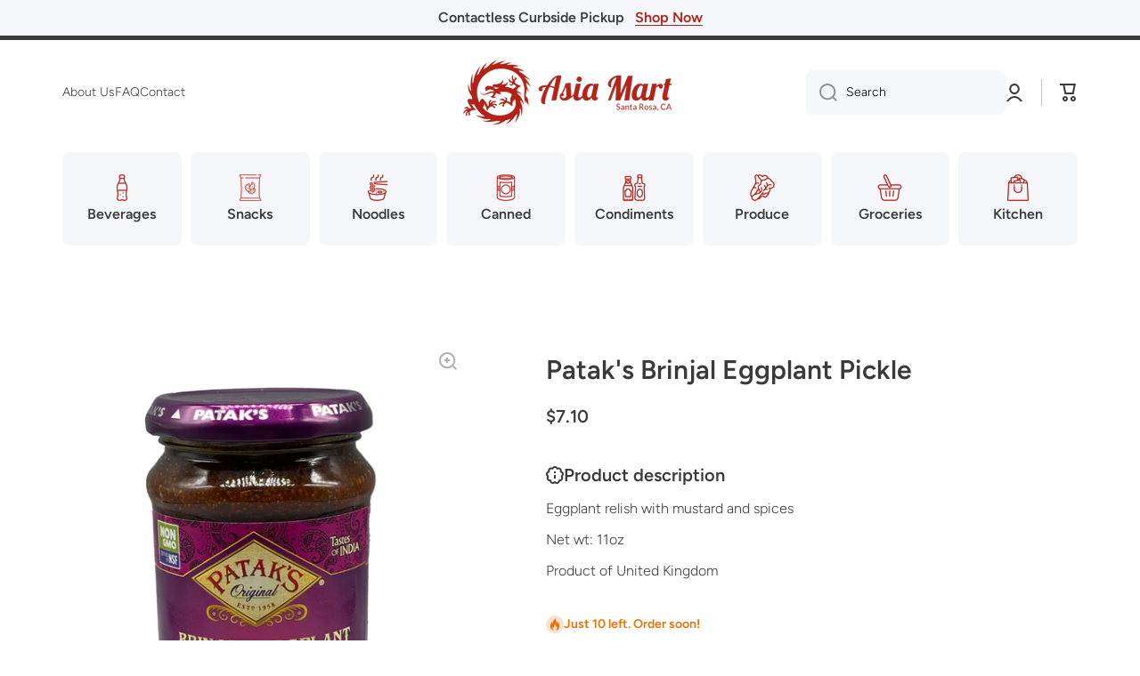

--- FILE ---
content_type: text/css
request_url: https://asiamartsr.com/cdn/shop/t/6/assets/component-predictive-search.css?v=169156080147452933411702863657
body_size: 582
content:
.predictive-search{display:none;position:absolute;top:100%;width:100%;left:0;background-color:var(--color-simple-dropdown);box-shadow:var(--shadow);border-radius:var(--radius);padding:20px 0;z-index:11;overflow-x:hidden;overflow-y:auto}.predictive-search--search-template{z-index:10}.predictive-search__results-list:not(:first-child){margin-top:5px}.predictive-search-results-list:not(:empty){margin-top:5px}@media screen and (max-width: 992px){.predictive-search{overflow-y:auto;-webkit-overflow-scrolling:touch}}.predictive-search__loading-state{position:absolute;top:50%;left:50%;transform:translate(-50%,-50%)}predictive-search[open] .predictive-search,predictive-search[loading] .predictive-search{display:block}.predictive-search__heading{margin:0 20px;display:flex;justify-content:space-between;align-items:center}predictive-search:not([loading]) .predictive-search__heading .spinner,predictive-search:not([loading]) .predictive-search__loading-state,predictive-search:not([loading]) .predictive-search-status__loading{display:none}predictive-search[loading] .predictive-search__loading-state{display:flex;justify-content:center;padding:1rem}predictive-search[loading] .predictive-search__heading~.predictive-search__loading-state,predictive-search[loading] .predictive-search__results-list:first-child{display:none}.predictive-search__item{--color-text-link: var(--color-base);display:flex;padding:5px 20px;text-align:left;width:100%;background:transparent;transition:background var(--duration-medium) var(--zoom-animation-bezier);text-decoration:none}.predictive-search__list-item[aria-selected=true] .predictive-search__item,.predictive-search__list-item:hover .predictive-search__item{background:var(--color-secondary-background)}.predictive-search__item--link{display:grid;grid-template-columns:50px 1fr;grid-column-gap:10px;grid-template-areas:"product-image product-content"}.predictive-search__item-content{grid-area:product-content;display:flex;flex-direction:column}.predictive-search__item-heading{margin:0}#predictive-search-option-search-keywords{padding:0 20px}#predictive-search-option-search-keywords button{width:100%;justify-content:space-between}@media (min-width: 993px){#predictive-search-option-search-keywords button svg{opacity:var(--opacity-icons);transition:opacity var(--duration-medium) var(--animation-bezier)}#predictive-search-option-search-keywords[aria-selected=true] button svg,#predictive-search-option-search-keywords button:hover svg{opacity:1}#predictive-search-option-search-keywords[aria-selected=true] .hover-area .btn-small:before{width:0}}.predictive-search .price{display:flex;flex-wrap:wrap;row-gap:0;column-gap:10px;margin-top:2px}.predictive-search .price,.predictive-search .price>*{font-size:14px;line-height:18px}.predictive-search__results-groups-wrapper{display:flex}*:not(.predictive-search__two-columns)>predictive-search .predictive-search__results-groups-wrapper{flex-direction:column;gap:20px}@media (min-width: 993px){.predictive-search__two-columns .predictive-search__result-group:first-child{flex:0 0 50%}}.predictive-search__result-group{display:flex;flex-direction:column;flex:1 1 auto;gap:20px}*:not(.predictive-search__two-columns)>predictive-search .predictive-search__result-group:first-child .predictive-search__pages-wrapper{display:none}*:not(.predictive-search__two-columns)>predictive-search .predictive-search__results-groups-wrapper--no-products .predictive-search__result-group:nth-child(2),*:not(.predictive-search__two-columns)>predictive-search .predictive-search__result-group:last-child .predictive-search__pages-wrapper{display:block}.predictive-search__item-query-result mark{color:var(--color-base);background-color:transparent}.predictive-search__item-query-result span{font-weight:var(--font-body-bold-weight)}#predictive-search-results-queries-list.predictive-search__results-list:not(:first-child),[id*=predictive-search-results-pages-list-].predictive-search__results-list:not(:first-child){margin-top:3px}.predictive-search__results-groups-wrapper+#predictive-search-option-search-keywords{margin-top:20px}.predictive-search__item .predictive-search__item_link{display:inline-flex;position:relative;text-decoration:none}.predictive-search__item .predictive-search__item_link:before{content:"";position:absolute;width:0;height:1px;left:0;top:100%;background:var(--color-base);transition:width var(--duration-medium) var(--animation-bezier)}@media (min-width: 993px){#predictive-search-results-queries-list .predictive-search__item,[id*=predictive-search-results-pages-list-] .predictive-search__list-item .predictive-search__item{padding:7px 20px 0 0;background:transparent}.predictive-search__results-groups-wrapper--no-products .predictive-search__result-group:nth-child(2),.predictive-search__result-group:last-child .predictive-search__pages-wrapper{display:none}*:not(.predictive-search__two-columns)>predictive-search .predictive-search__item{padding-left:0;padding-right:0}.predictive-search__item:hover .predictive-search__item_link:before{text-decoration:none;width:100%}.predictive-search__heading{margin:0}.predictive-search{padding:20px}.predictive-search__item{padding-left:0;padding-right:0}.predictive-search__list-item[aria-selected=true] .predictive-search__item,.predictive-search__list-item:hover .predictive-search__item{background:transparent}#predictive-search-option-search-keywords{padding-left:0;padding-right:0}.predictive-search__two-columns .predictive-search__results-groups-wrapper--no-products .predictive-search__result-group:first-child,.predictive-search__two-columns .predictive-search__result-group:only-child{flex-grow:1}}@media (max-width: 993px){.predictive-search{padding:40px 0}.predictive-search__result-group:first-child .predictive-search__pages-wrapper{display:none}.predictive-search__results-list:not(:first-child){margin-top:10px}#predictive-search-results-queries-list.predictive-search__results-list:not(:first-child),[id*=predictive-search-results-pages-list-].predictive-search__results-list:not(:first-child){margin-top:13px}.predictive-search__results-groups-wrapper{flex-direction:column;gap:40px}.predictive-search__result-group{gap:40px}#predictive-search-results-queries-list .predictive-search__item,[id*=predictive-search-results-pages-list-] .predictive-search__item{padding:13px 20px}.predictive-search__results-groups-wrapper+#predictive-search-option-search-keywords{margin-top:40px}.predictive-search__item{padding:10px 20px}}@media (min-width: 577px) and (max-width: 992px){.predictive-search__two-columns__tablet .predictive-search__result-group:first-child{flex:0 0 50%}.predictive-search__two-columns__tablet .predictive-search{padding-left:10px;padding-right:10px}.predictive-search__two-columns__tablet:not(.empty-class)>predictive-search .predictive-search__result-group:first-child .predictive-search__pages-wrapper{display:block}.predictive-search__two-columns__tablet:not(.empty-class)>predictive-search .predictive-search__results-groups-wrapper--no-products .predictive-search__result-group:nth-child(2),.predictive-search__two-columns__tablet:not(.empty-class)>predictive-search .predictive-search__result-group:last-child .predictive-search__pages-wrapper{display:none}.predictive-search__two-columns__tablet .predictive-search__results-list:not(:first-child){margin-top:10px}.predictive-search__two-columns__tablet #predictive-search-results-queries-list.predictive-search__results-list:not(:first-child),.predictive-search__two-columns__tablet [id*=predictive-search-results-pages-list-].predictive-search__results-list:not(:first-child){margin-top:13px}.predictive-search__two-columns__tablet:not(.empty-class)>predictive-search .predictive-search__results-groups-wrapper{flex-direction:row;gap:0}.predictive-search__two-columns__tablet #predictive-search-results-queries-list .predictive-search__item,.predictive-search__two-columns__tablet [id*=predictive-search-results-pages-list-] .predictive-search__item{padding:13px 10px}.predictive-search__two-columns__tablet .predictive-search__item{padding:10px 20px}.predictive-search__two-columns__tablet .predictive-search__heading{margin:0 0 0 10px}.predictive-search__two-columns__tablet .predictive-search__item{padding-left:10px;padding-right:10px}.predictive-search__two-columns__tablet .predictive-search__list-item[aria-selected=true] .predictive-search__item,.predictive-search__two-columns__tablet .predictive-search__list-item:hover .predictive-search__item{border-radius:var(--radius-button)}.predictive-search__two-columns__tablet #predictive-search-option-search-keywords{padding-left:10px;padding-right:10px}.predictive-search__two-columns__tablet .predictive-search__results-groups-wrapper--no-products .predictive-search__result-group:first-child,.predictive-search__two-columns__tablet .predictive-search__result-group:only-child{flex-grow:1}}
/*# sourceMappingURL=/cdn/shop/t/6/assets/component-predictive-search.css.map?v=169156080147452933411702863657 */


--- FILE ---
content_type: text/css
request_url: https://asiamartsr.com/cdn/shop/t/6/assets/component-deferred-media.css?v=67236638206995215121702863658
body_size: -330
content:
.deferred-media{display:block;position:relative}.deferred-media__poster{display:flex;justify-content:center;align-items:center;background-color:var(--color-background);border:none;cursor:pointer;margin:0;padding:0;width:100%;height:100%}.deferred-media[loaded]>.deferred-media__poster{z-index:0;visibility:hidden}.deferred-media iframe{position:absolute;top:0;left:0;width:100%;height:100%;border:0;background-color:var(--color-background);z-index:1}.deferred-media:not([loaded]) template{z-index:-1}.deferred-media__poster-button{--background: var(--color-body-background);--radius-button: 50%;--border: 1px solid var(--color-lines-borders);position:absolute;display:flex;align-items:center;justify-content:center;border-radius:50%;background-color:var(--background);height:60px;width:60px;z-index:1}.deferred-media__poster-button.thumbnail__badge{height:30px;width:30px;pointer-events:none}.deferred-media__poster-button svg{width:20px;height:20px}product-modal .deferred-media__poster,media-gallery .deferred-media__poster{background-color:transparent;overflow:hidden}product-modal .deferred-media__poster img,media-gallery .deferred-media__poster img{width:auto;max-width:100%;height:100%}product-modal .deferred-media__poster-button,media-gallery .deferred-media__poster-button{left:50%;top:50%;transform:translate(-50%,-50%) scale(1)}
/*# sourceMappingURL=/cdn/shop/t/6/assets/component-deferred-media.css.map?v=67236638206995215121702863658 */


--- FILE ---
content_type: text/javascript
request_url: https://asiamartsr.com/cdn/shop/t/6/assets/footer-accordion.js?v=119298193519945777551702863657
body_size: -273
content:
class footerAccordion extends HTMLElement{constructor(){super(),!this.classList.contains("admin-panel--no-js")&&(this.toggleContent=".footer__accordion__content",this.boxes=this.querySelectorAll(".footer__accordion__heading"),this.boxes.length&&(this.bindEvents(),this.resizeHandler(),window.addEventListener("resize",this.resizeHandler.bind(this),!1)))}bindEvents(){const _this=this;this.boxes.forEach(box=>{box.addEventListener("click",event=>{if(event.preventDefault(),window.innerWidth>576)return!1;var details=event.target,childs=_this.querySelectorAll("[open]");if(details.hasAttribute("open")?details.classList.remove("footer__accordion-opening"):(details.setAttribute("open",""),setTimeout(function(){_this.resizeHandler(),details.classList.add("footer__accordion-opening")},0)),childs.lenght<=0)return!1;childs.forEach(child=>{child.classList.remove("footer__accordion-opening"),setTimeout(function(){child.removeAttribute("open")},300)})})})}resizeHandler(){this.querySelectorAll("[open]+"+this.toggleContent).forEach(box=>{box.style.setProperty("--scroll-height",box.scrollHeight+1+"px")})}}customElements.define("footer-accordion",footerAccordion);
//# sourceMappingURL=/cdn/shop/t/6/assets/footer-accordion.js.map?v=119298193519945777551702863657
